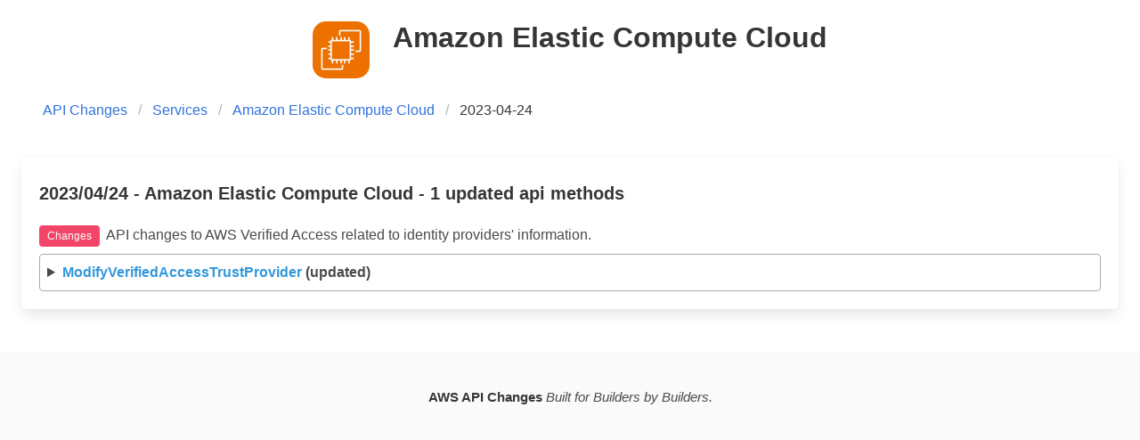

--- FILE ---
content_type: text/html
request_url: https://awsapichanges.info/archive/changes/b06ead-ec2.html
body_size: 2646
content:
<!DOCTYPE html>
<html>
  <head>    
    <meta charset="utf-8">
    <meta name="viewport" content="width=device-width, initial-scale=1">
    <title>AWS API Changes</title>

    <!-- Analytics -->
    <script async src="https://www.googletagmanager.com/gtag/js?id=UA-2578679-3"></script>
    <script>
      window.dataLayer = window.dataLayer || [];
      function gtag(){dataLayer.push(arguments);}
      gtag('js', new Date());
      gtag('config', 'UA-2578679-3');
    </script>

    <link rel="stylesheet" href="/css/bulma.min.css"/>
    <link rel="stylesheet" href="/css/docutils.css"/>
    <link rel="stylesheet" href="/sprite/images.css"/>
    <link rel="stylesheet" href="/css/site.css"/>
    <link rel="alternate" type="application/rss+xml" title="AWS API Changes"
	  href="/feed/feed.rss"/>
<script type="text/javascript">
  function focusPermaLinks() {
     if (!(window.location.hash)) {
        return null;
     }
     var linkId = window.location.hash.substring(1);
     var methodDoc = document.getElementById(linkId)
     methodDoc.open = true;
     methodDoc.scrollIntoView();
  }
  window.onload = focusPermaLinks
</script>
  </head>
  <body>

    <section style="padding-bottom: 1em" class="section">
      <div class="container">
	<h1 class="title has-text-centered">
          <span class="is-inline-block sprite-images-amazon-ec2">&nbsp;</span> &nbsp; Amazon Elastic Compute Cloud
	</h1>
      </div>
    </section>



<nav class="breadcrumb is-left" style="padding-left: 3em;" aria-label="breadcrumbs">
  <ul>
    <li><a href="/">API Changes</a></li>
    <li><a href="/archive/service">Services</a></li>
    <li><a href="/archive/service/ec2">Amazon Elastic Compute Cloud</a>
    <li class="is-active"><a href="#" aria-current="page">
	2023-04-24</a></li>
  </ul>
</nav>
    
    

<section class="section" style="padding-top: 1em">
  <div class="tile is-ancestor">
    <div class="tile is-12 is-vertical is-parent">
      <div class="tile is-child box">
	<p class="title is-5">
	    2023/04/24
	    - Amazon Elastic Compute Cloud -
1 updated 	    api methods
	</p>
	  <p style="margin-bottom: 0.5em">
    <span class="tag is-danger">Changes</span>&nbsp;
    API changes to AWS Verified Access related to identity providers' information.</p>


  <details id="ModifyVerifiedAccessTrustProvider">
    <summary><span class="has-text-info">ModifyVerifiedAccessTrustProvider</span>&nbsp;(updated)</summary>
    <span><a href="#ModifyVerifiedAccessTrustProvider">Link ¶</a></span><br/>
    <span><em class="is-danger">Changes</em> (request)</span>
    <pre>{'OidcOptions': {'AuthorizationEndpoint': 'string',
                 'ClientId': 'string',
                 'ClientSecret': 'string',
                 'Issuer': 'string',
                 'TokenEndpoint': 'string',
                 'UserInfoEndpoint': 'string'}}</pre>
    <p>Modifies the configuration of the specified Amazon Web Services Verified Access trust provider.</p>
<p>See also: <a class="reference external" href="https://docs.aws.amazon.com/goto/WebAPI/ec2-2016-11-15/ModifyVerifiedAccessTrustProvider">AWS API Documentation</a></p>
<p><strong>Request Syntax</strong></p>
<pre class="literal-block">client.modify_verified_access_trust_provider(
    VerifiedAccessTrustProviderId='string',
    OidcOptions={
        'Issuer': 'string',
        'AuthorizationEndpoint': 'string',
        'TokenEndpoint': 'string',
        'UserInfoEndpoint': 'string',
        'ClientId': 'string',
        'ClientSecret': 'string',
        'Scope': 'string'
    },
    Description='string',
    DryRun=True|False,
    ClientToken='string'
)</pre>
<dl class="field-list">
<dt>type VerifiedAccessTrustProviderId</dt>
<dd><p>string</p>
</dd>
<dt>param VerifiedAccessTrustProviderId</dt>
<dd><p><strong>[REQUIRED]</strong></p>
<p>The ID of the Verified Access trust provider.</p>
</dd>
<dt>type OidcOptions</dt>
<dd><p>dict</p>
</dd>
<dt>param OidcOptions</dt>
<dd><p>The options for an OpenID Connect-compatible user-identity trust provider.</p>
<ul>
<li><p><strong>Issuer</strong> <em>(string) --</em></p>
<p>The OIDC issuer.</p>
</li>
<li><p><strong>AuthorizationEndpoint</strong> <em>(string) --</em></p>
<p>The OIDC authorization endpoint.</p>
</li>
<li><p><strong>TokenEndpoint</strong> <em>(string) --</em></p>
<p>The OIDC token endpoint.</p>
</li>
<li><p><strong>UserInfoEndpoint</strong> <em>(string) --</em></p>
<p>The OIDC user info endpoint.</p>
</li>
<li><p><strong>ClientId</strong> <em>(string) --</em></p>
<p>The client identifier.</p>
</li>
<li><p><strong>ClientSecret</strong> <em>(string) --</em></p>
<p>The client secret.</p>
</li>
<li><p><strong>Scope</strong> <em>(string) --</em></p>
<p>OpenID Connect (OIDC) scopes are used by an application during authentication to authorize access to a user's details. Each scope returns a specific set of user attributes.</p>
</li>
</ul>
</dd>
<dt>type Description</dt>
<dd><p>string</p>
</dd>
<dt>param Description</dt>
<dd><p>A description for the Verified Access trust provider.</p>
</dd>
<dt>type DryRun</dt>
<dd><p>boolean</p>
</dd>
<dt>param DryRun</dt>
<dd><p>Checks whether you have the required permissions for the action, without actually making the request, and provides an error response. If you have the required permissions, the error response is <span class="docutils literal">DryRunOperation</span> . Otherwise, it is <span class="docutils literal">UnauthorizedOperation</span> .</p>
</dd>
<dt>type ClientToken</dt>
<dd><p>string</p>
</dd>
<dt>param ClientToken</dt>
<dd><p>A unique, case-sensitive token that you provide to ensure idempotency of your modification request. For more information, see <a class="reference external" href="https://docs.aws.amazon.com/AWSEC2/latest/APIReference/Run_Instance_Idempotency.html">Ensuring Idempotency</a> .</p>
<p>This field is autopopulated if not provided.</p>
</dd>
<dt>rtype</dt>
<dd><p>dict</p>
</dd>
<dt>returns</dt>
<dd><p><strong>Response Syntax</strong></p>
<pre class="literal-block">{
    'VerifiedAccessTrustProvider': {
        'VerifiedAccessTrustProviderId': 'string',
        'Description': 'string',
        'TrustProviderType': 'user'|'device',
        'UserTrustProviderType': 'iam-identity-center'|'oidc',
        'DeviceTrustProviderType': 'jamf'|'crowdstrike',
        'OidcOptions': {
            'Issuer': 'string',
            'AuthorizationEndpoint': 'string',
            'TokenEndpoint': 'string',
            'UserInfoEndpoint': 'string',
            'ClientId': 'string',
            'ClientSecret': 'string',
            'Scope': 'string'
        },
        'DeviceOptions': {
            'TenantId': 'string'
        },
        'PolicyReferenceName': 'string',
        'CreationTime': 'string',
        'LastUpdatedTime': 'string',
        'Tags': [
            {
                'Key': 'string',
                'Value': 'string'
            },
        ]
    }
}</pre>
<p><strong>Response Structure</strong></p>
<ul>
<li><p><em>(dict) --</em></p>
<ul>
<li><p><strong>VerifiedAccessTrustProvider</strong> <em>(dict) --</em></p>
<p>The ID of the Verified Access trust provider.</p>
<ul>
<li><p><strong>VerifiedAccessTrustProviderId</strong> <em>(string) --</em></p>
<p>The ID of the Amazon Web Services Verified Access trust provider.</p>
</li>
<li><p><strong>Description</strong> <em>(string) --</em></p>
<p>A description for the Amazon Web Services Verified Access trust provider.</p>
</li>
<li><p><strong>TrustProviderType</strong> <em>(string) --</em></p>
<p>The type of Verified Access trust provider.</p>
</li>
<li><p><strong>UserTrustProviderType</strong> <em>(string) --</em></p>
<p>The type of user-based trust provider.</p>
</li>
<li><p><strong>DeviceTrustProviderType</strong> <em>(string) --</em></p>
<p>The type of device-based trust provider.</p>
</li>
<li><p><strong>OidcOptions</strong> <em>(dict) --</em></p>
<p>The options for an OpenID Connect-compatible user-identity trust provider.</p>
<ul>
<li><p><strong>Issuer</strong> <em>(string) --</em></p>
<p>The OIDC issuer.</p>
</li>
<li><p><strong>AuthorizationEndpoint</strong> <em>(string) --</em></p>
<p>The OIDC authorization endpoint.</p>
</li>
<li><p><strong>TokenEndpoint</strong> <em>(string) --</em></p>
<p>The OIDC token endpoint.</p>
</li>
<li><p><strong>UserInfoEndpoint</strong> <em>(string) --</em></p>
<p>The OIDC user info endpoint.</p>
</li>
<li><p><strong>ClientId</strong> <em>(string) --</em></p>
<p>The client identifier.</p>
</li>
<li><p><strong>ClientSecret</strong> <em>(string) --</em></p>
<p>The client secret.</p>
</li>
<li><p><strong>Scope</strong> <em>(string) --</em></p>
<p>The OpenID Connect (OIDC) scope specified.</p>
</li>
</ul>
</li>
<li><p><strong>DeviceOptions</strong> <em>(dict) --</em></p>
<p>The options for device-identity trust provider.</p>
<ul>
<li><p><strong>TenantId</strong> <em>(string) --</em></p>
<p>The ID of the tenant application with the device-identity provider.</p>
</li>
</ul>
</li>
<li><p><strong>PolicyReferenceName</strong> <em>(string) --</em></p>
<p>The identifier to be used when working with policy rules.</p>
</li>
<li><p><strong>CreationTime</strong> <em>(string) --</em></p>
<p>The creation time.</p>
</li>
<li><p><strong>LastUpdatedTime</strong> <em>(string) --</em></p>
<p>The last updated time.</p>
</li>
<li><p><strong>Tags</strong> <em>(list) --</em></p>
<p>The tags.</p>
<ul>
<li><p><em>(dict) --</em></p>
<p>Describes a tag.</p>
<ul>
<li><p><strong>Key</strong> <em>(string) --</em></p>
<p>The key of the tag.</p>
<p>Constraints: Tag keys are case-sensitive and accept a maximum of 127 Unicode characters. May not begin with <span class="docutils literal">aws:</span> .</p>
</li>
<li><p><strong>Value</strong> <em>(string) --</em></p>
<p>The value of the tag.</p>
<p>Constraints: Tag values are case-sensitive and accept a maximum of 256 Unicode characters.</p>
</li>
</ul>
</li>
</ul>
</li>
</ul>
</li>
</ul>
</li>
</ul>
</dd>
</dl>

  </details>

      </div>
    </div>
  </div>
</section>


    <footer class="footer">
      <div class="content has-text-centered">
	<p>
	  <strong>AWS API Changes</strong>
	  <em>Built for Builders by Builders.</em>
	</p>
      </div>
    </footer>
  </body>
</html>